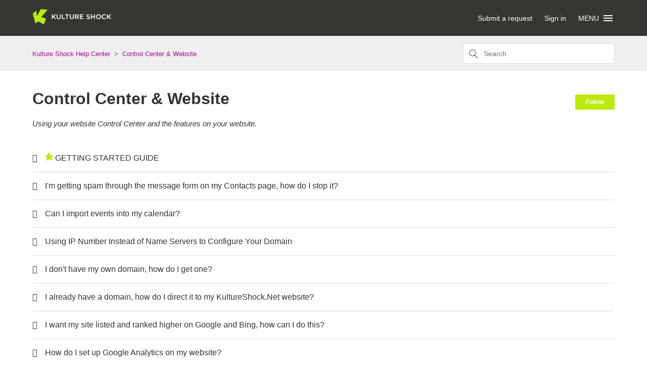

--- FILE ---
content_type: text/html; charset=utf-8
request_url: https://kultureshock.zendesk.com/hc/en-us/sections/202670957-Control-Center-Website
body_size: 5271
content:
<!DOCTYPE html>
<html dir="ltr" lang="en-US">
<head>
  <meta charset="utf-8" />
  <!-- v26863 -->


  <title>Control Center &amp; Website &ndash; Kulture Shock Help Center</title>

  

  <meta name="description" content="Using your website Control Center and the features on your website." /><link rel="canonical" href="https://kultureshock.zendesk.com/hc/en-us/sections/202670957-Control-Center-Website">
<link rel="alternate" hreflang="en-us" href="https://kultureshock.zendesk.com/hc/en-us/sections/202670957-Control-Center-Website">
<link rel="alternate" hreflang="x-default" href="https://kultureshock.zendesk.com/hc/en-us/sections/202670957-Control-Center-Website">

  <link rel="stylesheet" href="//static.zdassets.com/hc/assets/application-f34d73e002337ab267a13449ad9d7955.css" media="all" id="stylesheet" />
  <link rel="stylesheet" type="text/css" href="/hc/theming_assets/842951/623927/style.css?digest=30037393082899">

  <link rel="icon" type="image/x-icon" href="/hc/theming_assets/01HZKYNVJ8XP27T9JSQ12H2Y2K">

    

  

<meta charset="utf-8">
<meta http-equiv="X-UA-Compatible" content="IE=edge,chrome=1">
<meta name="viewport" content="width=device-width, initial-scale=1.0">
<meta content="width=device-width, initial-scale=1.0" name="viewport" />


 


<link rel="stylesheet" href="https://use.fontawesome.com/releases/v5.15.0/css/all.css" />
<script src="https://kit.fontawesome.com/bfc862380e.js"></script>

<!-- HTML5 Shim and Respond.js IE8 support of HTML5 elements and media queries -->
<!-- WARNING: Respond.js doesn't work if you view the page via file:-->
<!--[if lt IE 9]>
<script src="https://oss.maxcdn.com/html5shiv/3.7.2/html5shiv.min.js"></script>
<script src="https://oss.maxcdn.com/respond/1.4.2/respond.min.js"></script>
<![endif]-->


<script src="https://cdnjs.cloudflare.com/ajax/libs/jquery/3.4.1/jquery.min.js"></script>

<script type="text/javascript">
  
  
  $(document).ready(function() {
    
    
    
    $('#YOUR_CAT_ID .category-icon').append('<i class="fas fa-book-reader"></i>');
    
    $('#YOUR_CAT_ID .category-icon').append('<i class="fas fa-play-circle"></i>');
    
    $('#YOUR_CAT_ID .category-icon').append('<i class="fas fa-question-circle"></i>');
    
    $('#YOUR_CAT_ID .category-icon').append('<i class="fas fa-cog"></i>');
  });

</script>
  
</head>
<body class="">
  
  
  

  <a class="skip-navigation" tabindex="1" href="#main-content">Skip to main content</a>


<header class="hc_header ">
   <div class="header cd-header">
      
      <div class="logo">
         <a title="Home" href="/hc/en-us">
         <img src="/hc/theming_assets/01HZKYNVEBR0JF5E8G80HQ7RSR" alt="Kulture Shock Help Center Help Center home page">
         </a>
      </div>
      <div class="nav-wrapper">
         <button class="menu-button" aria-controls="user-nav" aria-expanded="false" aria-label="Toggle navigation menu">
            <svg xmlns="http://www.w3.org/2000/svg" width="16" height="16" focusable="false" viewBox="0 0 16 16" class="icon-menu">
               <path fill="none" stroke="currentColor" stroke-linecap="round" d="M1.5 3.5h13m-13 4h13m-13 4h13"/>
            </svg>
         </button>
         <nav class="user-nav" id="user-nav">
             
            
             
             
            <a class="submit-a-request xs_hide" href="/hc/en-us/requests/new">Submit a request</a>
         </nav>
         
         <a rel="nofollow" data-auth-action="signin" title="Opens a dialog" role="button" href="https://kultureshock.zendesk.com/access?brand_id=623927&amp;return_to=https%3A%2F%2Fkultureshock.zendesk.com%2Fhc%2Fen-us%2Fsections%2F202670957-Control-Center-Website">
           Sign in
         </a>
         
         
         
         <a class="cd-primary-nav-trigger" href="#">
         <span class="cd-menu-text">Menu</span><span class="cd-menu-icon"></span>
         </a>
      </div>
   </div>
</header>

<nav>
   <ul class="cd-primary-nav">
         
      <li><a href="https://admin.kultureshock.net">Control Center</a></li>
      
         
      <li><a href="https://kultureshock.net">Kulture Shock Website</a></li>
      
         
      <li><a href="https://email.kultureshock.net/h/r/DBB47F10ECD5F693">Join Mailing List</a></li>
      
            
      <li class="visible_xs"></li>
      <li class="visible_xs"><a href="/hc/en-us/requests/new">Submit a request</a></li>
   </ul>
</nav>

  <main role="main">
    
<section class="breadcrumbs__block">
  <div class="container">
    <nav class="sub-nav">
      <ol class="breadcrumbs">
  
    <li title="Kulture Shock Help Center">
      
        <a href="/hc/en-us">Kulture Shock Help Center</a>
      
    </li>
  
    <li title="Control Center &amp; Website">
      
        <a href="/hc/en-us/sections/202670957-Control-Center-Website">Control Center &amp; Website</a>
      
    </li>
  
</ol>

      <div class="search-container">
        <svg xmlns="http://www.w3.org/2000/svg" width="12" height="12" focusable="false" viewBox="0 0 12 12" class="search-icon">
          <circle cx="4.5" cy="4.5" r="4" fill="none" stroke="currentColor"/>
          <path stroke="currentColor" stroke-linecap="round" d="M11 11L7.5 7.5"/>
        </svg>
          
        <form role="search" class="search" data-search="" action="/hc/en-us/search" accept-charset="UTF-8" method="get"><input type="hidden" name="utf8" value="&#x2713;" autocomplete="off" /><input type="search" name="query" id="query" placeholder="Search" aria-label="Search" /></form>
      </div>
    </nav>
  </div>
</section>

<div class="container">
  <div class="section-container">
    <section id="main-content" class="section-content">
      <header class="page-header">
        <h1>Control Center &amp; Website</h1>
          
          
        
          <div class="section-subscribe"><div data-helper="subscribe" data-json="{&quot;item&quot;:&quot;section&quot;,&quot;url&quot;:&quot;/hc/en-us/sections/202670957-Control-Center-Website/subscription.json?to=section&quot;,&quot;follow_label&quot;:&quot;Follow&quot;,&quot;unfollow_label&quot;:&quot;Unfollow&quot;,&quot;following_label&quot;:&quot;Following&quot;,&quot;can_subscribe&quot;:true,&quot;is_subscribed&quot;:false,&quot;options&quot;:[{&quot;label&quot;:&quot;New articles&quot;,&quot;url&quot;:&quot;/hc/en-us/sections/202670957-Control-Center-Website/subscription.json?subscribe_to_grandchildren=false&quot;,&quot;selected&quot;:false},{&quot;label&quot;:&quot;New articles and comments&quot;,&quot;url&quot;:&quot;/hc/en-us/sections/202670957-Control-Center-Website/subscription.json?subscribe_to_grandchildren=true&quot;,&quot;selected&quot;:false}]}"></div></div>
        
          
          
        
          <p class="page-header-description">Using your website Control Center and the features on your website.</p>
        
      </header>

      

          
      
        <ul class="article-list">
          
            <li class="article-list-item  article-promoted">
              
                <svg xmlns="http://www.w3.org/2000/svg" width="16" height="16" focusable="false" viewBox="0 0 12 12" class="icon-star" title="Promoted article">
                  <path fill="currentColor" d="M2.88 11.73c-.19 0-.39-.06-.55-.18a.938.938 0 01-.37-1.01l.8-3L.35 5.57a.938.938 0 01-.3-1.03c.12-.37.45-.63.85-.65L4 3.73 5.12.83c.14-.37.49-.61.88-.61s.74.24.88.6L8 3.73l3.11.17a.946.946 0 01.55 1.68L9.24 7.53l.8 3a.95.95 0 01-1.43 1.04L6 9.88l-2.61 1.69c-.16.1-.34.16-.51.16z"/>
                </svg>
              
              <a href="/hc/en-us/articles/212491878-GETTING-STARTED-GUIDE" class="article-list-link">GETTING STARTED GUIDE</a>
              
            </li>
          
            <li class="article-list-item ">
              
              <a href="/hc/en-us/articles/360048075813-I-m-getting-spam-through-the-message-form-on-my-Contacts-page-how-do-I-stop-it" class="article-list-link">I&#39;m getting spam through the message form on my Contacts page, how do I stop it?</a>
              
            </li>
          
            <li class="article-list-item ">
              
              <a href="/hc/en-us/articles/115005792507-Can-I-import-events-into-my-calendar" class="article-list-link">Can I import events into my calendar? </a>
              
            </li>
          
            <li class="article-list-item ">
              
              <a href="/hc/en-us/articles/227443308-Using-IP-Number-Instead-of-Name-Servers-to-Configure-Your-Domain" class="article-list-link">Using IP Number Instead of Name Servers to Configure Your Domain</a>
              
            </li>
          
            <li class="article-list-item ">
              
              <a href="/hc/en-us/articles/213097257-I-don-t-have-my-own-domain-how-do-I-get-one" class="article-list-link">I don&#39;t have my own domain, how do I get one?</a>
              
            </li>
          
            <li class="article-list-item ">
              
              <a href="/hc/en-us/articles/212439248-I-already-have-a-domain-how-do-I-direct-it-to-my-KultureShock-Net-website" class="article-list-link">I already have a domain, how do I direct it to my KultureShock.Net website?</a>
              
            </li>
          
            <li class="article-list-item ">
              
              <a href="/hc/en-us/articles/212439218-I-want-my-site-listed-and-ranked-higher-on-Google-and-Bing-how-can-I-do-this" class="article-list-link">I want my site listed and ranked higher on Google and Bing, how can I do this?</a>
              
            </li>
          
            <li class="article-list-item ">
              
              <a href="/hc/en-us/articles/212439268-How-do-I-set-up-Google-Analytics-on-my-website" class="article-list-link">How do I set up Google Analytics on my website?</a>
              
            </li>
          
            <li class="article-list-item ">
              
              <a href="/hc/en-us/articles/212439668-Can-I-temporarily-turn-my-website-off" class="article-list-link">Can I temporarily turn my website off?</a>
              
            </li>
          
            <li class="article-list-item ">
              
              <a href="/hc/en-us/articles/219090857-Can-I-customize-my-website-menu" class="article-list-link">Can I customize my website menu?</a>
              
            </li>
          
            <li class="article-list-item ">
              
              <a href="/hc/en-us/articles/212489668-How-can-I-add-events-to-the-calendar-that-span-multiple-days" class="article-list-link">How can I add events to the calendar that span multiple days?</a>
              
            </li>
          
            <li class="article-list-item ">
              
              <a href="/hc/en-us/articles/214865578-How-do-I-upload-PDF-or-Word-documents-to-my-website" class="article-list-link">How do I upload PDF or Word documents to my website?</a>
              
            </li>
          
            <li class="article-list-item ">
              
              <a href="/hc/en-us/articles/213144427-Websites-in-multiple-languages" class="article-list-link">Websites in multiple languages</a>
              
            </li>
          
            <li class="article-list-item ">
              
              <a href="/hc/en-us/articles/213097417-How-do-I-set-up-and-use-the-Email-Marketing-service-to-manage-my-mailing-lists-and-send-mailings" class="article-list-link">How do I set up and use the Email Marketing service to manage my mailing lists and send mailings?</a>
              
            </li>
          
            <li class="article-list-item ">
              
              <a href="/hc/en-us/articles/212495558-Why-don-t-tabs-in-the-Control-Center-match-my-website-menu" class="article-list-link">Why don&#39;t tabs in the Control Center match my website menu?</a>
              
            </li>
          
            <li class="article-list-item ">
              
              <a href="/hc/en-us/articles/212439038-Uploading-photos-for-my-website" class="article-list-link">Uploading photos for my website</a>
              
            </li>
          
        </ul>
      

      

    </section>
  </div>
</div>

  </main>

  <footer class="footer text-center">
   <div class="container">
         <div class="social_icons">
            <ul class="social">
               
                  <li><a href="https://www.facebook.com/kultureshocknet" target="_blank"><i class="fab fa-facebook-f"></i></a></li>
               
               
                  <li><a href="https://twitter.com/kultureshocknet" target="_blank"><i class="fab fa-twitter"></i></a></li>
               
               
               
               
               
               
            </ul>
         </div>
   </div>
   <aside class="footer-legal text-center">
      <div class="container">
         <p>&copy; <span id="year"></span> Kulture Shock, All Rights Reserved</p>
      </div>
   </aside>
</footer>   


  <!-- / -->

  
  <script src="//static.zdassets.com/hc/assets/en-us.bbb3d4d87d0b571a9a1b.js"></script>
  

  <script type="text/javascript">
  /*

    Greetings sourcecode lurker!

    This is for internal Zendesk and legacy usage,
    we don't support or guarantee any of these values
    so please don't build stuff on top of them.

  */

  HelpCenter = {};
  HelpCenter.account = {"subdomain":"kultureshock","environment":"production","name":"Kulture Shock"};
  HelpCenter.user = {"identifier":"da39a3ee5e6b4b0d3255bfef95601890afd80709","email":null,"name":"","role":"anonymous","avatar_url":"https://assets.zendesk.com/hc/assets/default_avatar.png","is_admin":false,"organizations":[],"groups":[]};
  HelpCenter.internal = {"asset_url":"//static.zdassets.com/hc/assets/","web_widget_asset_composer_url":"https://static.zdassets.com/ekr/snippet.js","current_session":{"locale":"en-us","csrf_token":"hc:hcobject:server:1Y8__mrLDjmBi9lzNI7nMuyDEukA4LIqyDT7O2brwCYWAE8YJBdiRNdyqV_itUmnWzdhsVNMi-nDEY7lRnUrtw","shared_csrf_token":null},"usage_tracking":{"event":"section_viewed","data":"[base64]","url":"https://kultureshock.zendesk.com/hc/activity"},"current_record_id":null,"current_record_url":null,"current_record_title":null,"current_text_direction":"ltr","current_brand_id":623927,"current_brand_name":"Kulture Shock","current_brand_url":"https://kultureshock.zendesk.com","current_brand_active":true,"current_path":"/hc/en-us/sections/202670957-Control-Center-Website","show_autocomplete_breadcrumbs":false,"user_info_changing_enabled":false,"has_user_profiles_enabled":false,"has_end_user_attachments":true,"user_aliases_enabled":false,"has_anonymous_kb_voting":false,"has_multi_language_help_center":false,"show_at_mentions":false,"embeddables_config":{"embeddables_web_widget":false,"embeddables_help_center_auth_enabled":false,"embeddables_connect_ipms":false},"answer_bot_subdomain":"static","gather_plan_state":"subscribed","has_article_verification":false,"has_gather":true,"has_ckeditor":false,"has_community_enabled":false,"has_community_badges":false,"has_community_post_content_tagging":false,"has_gather_content_tags":false,"has_guide_content_tags":true,"has_user_segments":true,"has_answer_bot_web_form_enabled":false,"has_garden_modals":false,"theming_cookie_key":"hc-da39a3ee5e6b4b0d3255bfef95601890afd80709-2-preview","is_preview":false,"has_search_settings_in_plan":true,"theming_api_version":2,"theming_settings":{"logo":"/hc/theming_assets/01HZKYNVEBR0JF5E8G80HQ7RSR","favicon":"/hc/theming_assets/01HZKYNVJ8XP27T9JSQ12H2Y2K","custom_menu":"Menu","dropdown1":"Control Center","dropdown1_url":"https://admin.kultureshock.net","dropdown2":"Kulture Shock Website","dropdown2_url":"https://kultureshock.net","dropdown3":"Join Mailing List","dropdown3_url":"https://email.kultureshock.net/h/r/DBB47F10ECD5F693","dropdown4":"-","dropdown4_url":"#!","hero_show_image":"yes","homepage_background_image":"/hc/theming_assets/01HZKYNW4Q1H747N388VEFME9T","hero_unit_bg_color":"rgba(54, 54, 51, 1)","hero_title":"Help Center","hero_unit_title_color":"#333333","search_placeholder":"Type your question here...","instant_search":true,"scoped_kb_search":true,"scoped_community_search":true,"brand_color":"rgba(186, 233, 16, 1)","brand_text_color":"rgba(44, 44, 44, 1)","text_color":"#333333","link_color":"rgba(173, 4, 147, 1)","footer_color":"#363633","text_font":"-apple-system, BlinkMacSystemFont, 'Segoe UI', Helvetica, Arial, sans-serif","categories_bg_color":"rgba(184, 233, 16, 1)","categories_icon_color":"rgba(34, 34, 34, 0.5)","toggle_promoted_articles":"yes","toggle_recently_viewed_article":"yes","toggle_community_block":"yes","community_image":"/hc/theming_assets/01HZKYNWMFDJNGTHRDKYZMDM0M","toggle_recent_activity":"yes","facebook_url":"https://www.facebook.com/kultureshocknet","twitter_url":"https://twitter.com/kultureshocknet","linkedin_url":"-","pinterest_url":"-","instagram_url":"-","youtube_url":"-","github_url":"-","copyright_text":"Kulture Shock, All Rights Reserved","show_articles_in_section":"yes","show_article_author":false,"show_article_comments":true,"show_follow_article":true,"show_recently_viewed_articles":true,"show_related_articles":true,"show_article_sharing":false,"show_follow_section":true,"show_follow_post":true,"show_post_sharing":true,"show_follow_topic":true},"has_pci_credit_card_custom_field":false,"help_center_restricted":false,"is_assuming_someone_else":false,"flash_messages":[],"user_photo_editing_enabled":true,"user_preferred_locale":"en-us","base_locale":"en-us","login_url":"https://kultureshock.zendesk.com/access?brand_id=623927\u0026return_to=https%3A%2F%2Fkultureshock.zendesk.com%2Fhc%2Fen-us%2Fsections%2F202670957-Control-Center-Website","has_alternate_templates":false,"has_custom_statuses_enabled":true,"has_hc_generative_answers_setting_enabled":true,"has_generative_search_with_zgpt_enabled":false,"has_suggested_initial_questions_enabled":false,"has_guide_service_catalog":false,"has_service_catalog_search_poc":false,"has_service_catalog_itam":false,"has_csat_reverse_2_scale_in_mobile":false,"has_knowledge_navigation":false,"has_unified_navigation":false,"has_unified_navigation_eap_access":false,"has_csat_bet365_branding":false,"version":"v26863","dev_mode":false};
</script>

  
  
  <script src="//static.zdassets.com/hc/assets/hc_enduser-d7240b6eea31e24cbd47b3b04ab3c4c3.js"></script>
  <script type="text/javascript" src="/hc/theming_assets/842951/623927/script.js?digest=30037393082899"></script>
  
</body>
</html>